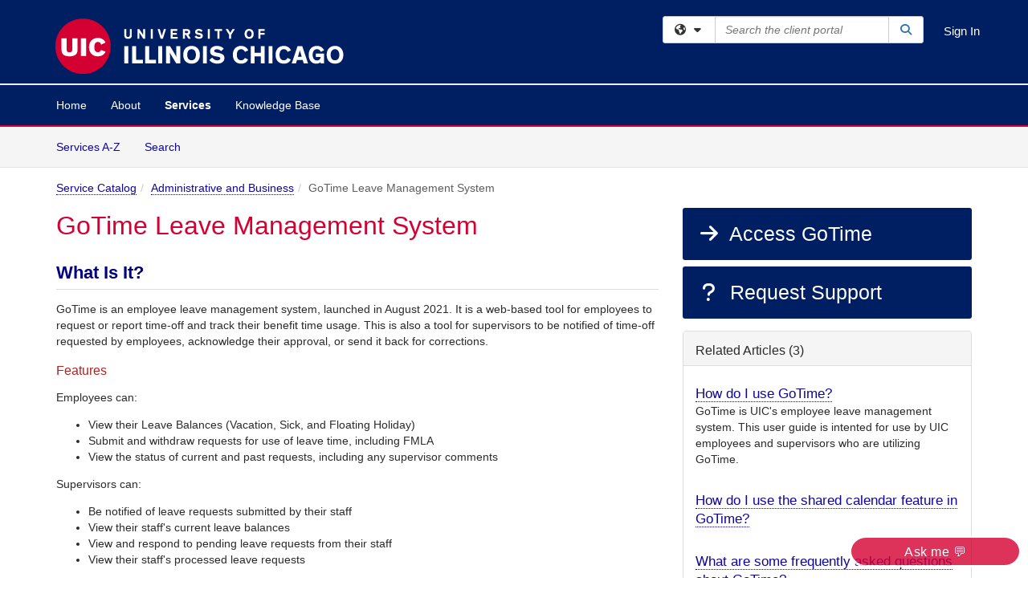

--- FILE ---
content_type: text/html; charset=utf-8
request_url: https://help.uillinois.edu/TDClient/37/uic/Requests/ServiceDet?ID=613
body_size: 25209
content:

<!DOCTYPE html>

<html lang="en" xmlns="http://www.w3.org/1999/xhtml">
<head><meta name="viewport" content="width=device-width, initial-scale=1.0" /><!-- Google Tag Manager -->
<script>(function(w,d,s,l,i){w[l]=w[l]||[];w[l].push({'gtm.start':
new Date().getTime(),event:'gtm.js'});var f=d.getElementsByTagName(s)[0],
j=d.createElement(s),dl=l!='dataLayer'?'&l='+l:'';j.async=true;j.src=
'https://www.googletagmanager.com/gtm.js?id='+i+dl;f.parentNode.insertBefore(j,f);
})(window,document,'script','dataLayer','GTM-WR9V5K73');</script>
<!-- End Google Tag Manager --><script>
  window.TdxGtmContext = {"User":{"Id":0,"UID":"00000000-0000-0000-0000-000000000000","UserName":"","FullName":"Public User","AlertEmail":"publicuser@noreply.com","Role":"Experience User","HasTDNext":false,"StandardApplicationNames":null,"TicketApplicationNames":[],"AssetApplicationNames":[],"ClientPortalApplicationNames":[],"Type":"Technician","Analytics":{"Title":null,"Organization":null}},"Partition":{"Id":56,"Name":"University of Illinois System Production"},"BillableEntity":{"Id":2,"Name":"University of Illinois System","SalesForceIdentifier":"0013600001H1DNdAAN","GWMIID":"053aa8ab-41bd-40c4-a273-d019c1feb8de"},"Environment":{"ShortName":"PRD"}};
</script><script src="/TDPortal/Content/Scripts/jquery/2.2.4/jquery.min.js?v=20251031000454"></script><script src="/TDPortal/Content/Scripts/jquery-migrate/1.4.1/jquery-migrate.min.js?v=20251031000454"></script><script src="/TDPortal/Content/Scripts/jquery-ui/1.13.2/jquery-ui-1.13.2.custom.timepicker.min.js?v=20251031001058"></script><link href="/TDPortal/Content/Styles/jquery-ui/1.13.2/jquery-ui.compiled.min.css?v=20251031001100" rel="stylesheet" type="text/css"   /><link href="/TDPortal/Content/bootstrap/3.4.1/dist/css/bootstrap.min.css?v=20251031000456" rel="stylesheet" type="text/css" id="lnkBootstrapCSS"  /><script src="/TDPortal/Content/bootstrap/3.4.1/dist/js/bootstrap.min.js?v=20251031000456"></script><link href="/TDPortal/Content/FontAwesome/css/fontawesome.min.css?v=20251031000442" rel="stylesheet" type="text/css" id="lnkFontAwesome"  /><link href="/TDPortal/Content/FontAwesome/css/solid.css?v=20251031000442" rel="stylesheet" type="text/css"   /><link href="/TDPortal/Content/FontAwesome/css/regular.css?v=20251031000442" rel="stylesheet" type="text/css"   /><link href="/TDPortal/Content/FontAwesome/css/brands.css?v=20251031000442" rel="stylesheet" type="text/css"   /><link href="/TDPortal/Content/FontAwesome/css/v4-shims.css?v=20251031000442" rel="stylesheet" type="text/css"   /><link href="/TDClient/Styles/bootstrap_custom.min.css?v=20251031001058" rel="stylesheet" type="text/css"   /><link href="/TDClient/Styles/TDStyles.min.css?v=20251031001100" rel="stylesheet" type="text/css"   /><link href="https://help.uillinois.edu/TDPortal/BE/Style/2/TDClient/37?v=20210124013324" rel="stylesheet" type="text/css" /><script src="/TDPortal/Content/Scripts/tdx/TDJSFramework.compiled.min.js?v=20251031001058"></script><script src="/TDPortal/Content/Scripts/tdx/modalFocusTrap.min.js?v=20251031001046"></script><script src="/TDPortal/Content/Scripts/underscore/1.12.1/underscore-min.js?v=20251031000454"></script>
<script src="/TDClient/Scripts/clientOS.min.js?v=20251031001048"></script>
<script src="/TDClient/Scripts/collapseMe.min.js?v=20251031001048"></script>
<script src="/TDClient/Scripts/tdsearchfilter.min.js?v=20251031001048"></script>
<script src="/TDClient/Scripts/SiteSearch.min.js?v=20251031001048"></script>
<script src="/TDPortal/Content/Scripts/tdx/elasticsearchAutocomplete/elasticsearchAutocomplete.min.js?v=20251031001056"></script>
<link id="ctl00_ctl00_lnkFavicon" rel="icon" href="https://help.uillinois.edu/TDPortal/BE/Icon/2/37?v=20210124013324" />

    
    <script async src="//www.googletagmanager.com/gtag/js?id=G-KNQK3PNM4H"></script>
    <script>

      $(function () {

        window.dataLayer = window.dataLayer || [];
        function gtag() { dataLayer.push(arguments); }
        gtag('js', new Date());
        // Be sure to set the proper cookie domain to the customer's full subdomain when sending the pageview hit.
        gtag('config', 'G-KNQK3PNM4H', { 'cookie_domain': 'help.uillinois.edu' });

        });

    </script>

  

  <script>

      $(function () {
        var masterUi = MasterUI({
          isPostback: false,
          baseUrl: '/TDClient/',
          isTdGoogleAnalyticsEnabled: true,
          isAuthenticated: false
          });

        $('#collapseMe').collapseMe({
          toggleVisibilitySelector: '.navbar-toggle'
        });

        TeamDynamix.addRequiredFieldHelp();
      });

      // The sub-nav menu uses padding-top to position itself below the header bar and main navigation sections. When the
      // window is resized, there is a chance that the content of these header or nav sections wraps, causing the height
      // to change, potentially covering the sub-nav menu, which is obviously a big usability problem. This function
      // listens for when the window size or orientation is changing (and also when the window first loads), and adjusts
      // the padding so that the sub-nav menu appears in the correct location.
      $(window).bind('load ready resize orientationchange', function () {
        var headerHeight = $('#divMstrHeader').height();
        $('#navShim').css({
          "padding-top": headerHeight
        });

        $('#content').css({
          "padding-top": headerHeight,
          "margin-top": headerHeight * -1
        });
      });
  </script>

  
  

  

  <script src="/TDPortal/Content/select2/v3/select2.min.js?v=20251031002834"></script><link href="/TDPortal/Content/select2/v3/select2.compiled.min.css?v=20251031002834" rel="stylesheet" type="text/css" id="lnkSelect2"  />
  <script src="/TDClient/Scripts/Share.min.js?v=20251031000434"></script>
<script src="/TDClient/Scripts/attachmentHandler.min.js?v=20251031001058"></script>


  <script>

    function ToggleFavorite() {
      __doPostBack('ctl00$ctl00$cpContent$cpContent$btnToggleFavorite', '');
    }

    function shareService() {
      if ($('#ctl00_ctl00_cpContent_cpContent_shareRecipients').val().trim() === "") {
        alert('You must first enter a valid email.');
        $('#btnShare').progressButton('reset');
      }
      else {
        __doPostBack('ctl00$ctl00$cpContent$cpContent$btnSendShare', '');
      }
    }

    function closeShareModal() {
      $('#divShareModal').modal('hide');
      $('#btnShare').progressButton('reset');
    }

    function showHideCommentInput(show) {
      var commentEditor = CKEDITOR.instances['ctl00_ctl00_cpContent_cpContent_txtComments_txtEditor_txtBody'];

      if (show) {
        $('#ctl00_ctl00_cpContent_cpContent_btnSaveComment').progressButton().progressButton('reset');
        $('#divComment').show();
        commentEditor.focus();
        $("#luFeedCommentNotification").select2("val", null, true);
        $('#btnComment').hide();
      } else {
        $('#divComment').hide();
        commentEditor.setData('');
        $("#luFeedCommentNotification").select2("val", null, true);
        $('#btnComment').show();
      }
    }

    $(function () {

      var attachmentHandler = new TeamDynamix.AttachmentHandler({
        containerSelector: '.js-service-attachments',
        resultLabelSelector: '#ctl00_ctl00_cpContent_cpContent_lblResults_lblResults-label',
        baseControllerUrl: '/TDClient/37/uic/Shared/Attachments',
        antiForgeryToken: '8ukzGFCK32drpxBOWLAuZlAhFvfOcJztYQBomKZ8hV5PJPj1yaaK1jPNZpHxyS0IX1FnGWpPer4TCqZvZyCWQV0ELLo1:8dgxfPuxoys_2mupWjSjuQK7h9lIqi5Icixla1S0wDfGkbuR0z7FvhRNSYrOeZYF6M4O8cXDVMMcIPk8jQaxSUSDsEU1',
        itemId: 613,
        componentId: 47,
        feedId: 'serviceFeed'
      });

      $('#btnShare').on('click', function () {
        shareService();
      });

      // Don't try and update the table styles if the user wanted to opt out.
      $('#ctl00_ctl00_cpContent_cpContent_divDescription table:not(.SkipTableFixup)').each(function (table) {
        var padding = $(this).attr('cellpadding');
        var spacing = $(this).attr('cellspacing');

        $(this).css("border-collapse", "separate");

        if (spacing) {
          $(this).css("border-spacing", spacing + "px");
        }

        $(this).find('td').each(function (cell) { $(this).css('padding', padding + 'px') });
      });

      

    });

    

  </script>



<meta property="og:title" content="GoTime Leave Management System" />
<meta property="og:type" content="article" />
<meta property="og:url" content="https://help.uillinois.edu/TDClient/37/uic/Requests/ServiceDet?ID=613" />
<meta property="og:image" content="https://help.uillinois.edu/TDPortal/BE/Logo/2/37" />
<meta property="og:description" content="GoTime is an employee leave management system utilized at UIC." />
  <meta property="og:site_name" content="University of Illinois System - Services" />
  <meta property="article:section" content="Administrative and Business" /><title>
	Service - GoTime Leave Management System
</title></head>
<body>
<!-- Google Tag Manager (noscript) -->
<noscript><iframe src="https://www.googletagmanager.com/ns.html?id=GTM-WR9V5K73"
height="0" width="0" style="display:none;visibility:hidden"></iframe></noscript>
<!-- End Google Tag Manager (noscript) -->
<form method="post" action="/TDClient/37/uic/Requests/ServiceDet?ID=613" onsubmit="javascript:return WebForm_OnSubmit();" id="aspnetForm">
<div class="aspNetHidden">
<input type="hidden" name="__EVENTTARGET" id="__EVENTTARGET" value="" />
<input type="hidden" name="__EVENTARGUMENT" id="__EVENTARGUMENT" value="" />
<input type="hidden" name="__VIEWSTATE" id="__VIEWSTATE" value="gGG4wd16MlohUL8vWqlYm1BvhyFxZy/WHBWT6wVinuuYQYNp1OO2EiVprkNllvQTOyX1/NfiiCLG0b2UFuDJkHUt8PmwyCoQnr+OeHfF/KSnlN7Lhjb9IumjGzRRzoDZF+02yX/[base64]/O6602ajnBeXCTouiUgSV1gkLvKCL7OZO3dtOTOnKHWUmNUnhguXFIXcSFQdWHB+Rwnp41nyRkmU1aJbzhduxxzvBwJBteyOOMFvla+/BV55lF2Ki+LGgNzJE6TTS+JzcU11thked8A99kdXgraQ3Mt7SbI/NpnO1FFLAm/8uNLNa57Ak/11PJBd1+1lk0eT3KPqj0SK1UOapsqmX1i3k6TpqkUiaU3D/Qqsc6YQwhXgkJSep3BAEcNBbtCcPkKA6XGw4U3oDXJvxzpfum3tuYiBbQ+W9wwucftniS1TUY8wNNo1VbwDAuR5fK2iEWD1iEqxM+/pw4RNgOMAQAX9V5i5NidU+zj5P/0K4SepR6Jctx0vUU2fqmWcG5ZIBqA1bzSaOMU4/qM5SZoS8Vb4VAQ6VhthgxZAMObKjFVBOpefY9WYOVTf2zf4+/IHrKh9DrGymFeUg/ZCowgSZL2ZMlt03+DCpZG9vgZKthoaVq2HjFT83h/zqQkZ7Fp3yaOS0PEpa7J741pJ3vlqqan6LlLic6jF/Ty5FwdqK+G9lQ0wBHdx2LIYwgfX2YkuSbbGfeLlTf/CQaEMyVfkh+hh6gKyuUR6iYs+/[base64]/lD54aD50S8fuBBy+EOumL3V83oW6CCXdFq80S1HMxXj6KfZN/CeXpHH8mRcqZXe5N3wA7NBnJRPfk2U4C3k38UzaF85ZBYHDSoYQa6/F+uuu0ebMZbdr0v6PMARZX4Lzk/+RDC7wd8Fu2Tnw3GqY+rGnXxkMGBGR9Un0KNbsx+/AdNdpy0uoVj5uFJmI7ukANSYkDyVW4P866DGYHXrxgPWBJ9HpxOZ0jR/b3m1OGJ1dc7/oNyUIVyakxk7UPMZDp8MdfoPV4/fQ513GyKKj3GPbBuGIyL5F5CFKCskExy6rBKzJrfCV7SYrJYsW0ctgHYYs9oT4YKeB/XR6OJx+FtvVQRmOPy7nKMVf5DnWqkhC9bM5TRV0JiTetyfI9H5j9pbay6pK2WuNUJoF3IKlJ8zfiGHhO/fF3e80ybhe+jK4ICCJ1IIYOx3OGM5ORZB0LZ55Erdas2xN/pz5ZlpVAbR+l1AIqIqhRmyWx/YCsouHucRSQLhNM3tNOY8eUwRSxLiyVrdBrD4OrGySTlNt7ufL6t6ip+noB1SWlc462ilxj/DlV+Pg6iIdOfglw/8khI5HpUDDkX0XKUGu5HSRTo2KqUDBwYBRsHB2ggI3iftkjXS7ruW7QLcxpFosAyuTi+tt0c/BNwuTz+Qzu+05WW/o7BWI07GbSWMCdG+fowlokkhUTpZl02Fyl/hztwNXDoqwkwn3O8hvx9UilGKGEyWxDv8+ZzHoMLEgy8EW4goWkzw5LEzeyC1vRwIAcKbS+yKyFCDCC3YkNUGJT6TFG0yok6/uJsWdOpbBV8FKponUYFSXZ1Kjica5CRFJd7EG+ET4ZJc8S9u/mHXxNL8O70Xr3pkCIdx9BepHmhCegWuJhLA5iY1d/XIWt8dEpqZ4OIFHlX/cCqBpv7mYZSP4hgCOIveja5zl8UACgfseDQJbS/EmRgTnA0dQF2H4lQoRuXLK1HC1DlS1LDPWuAC6yoK4ffqtspTyYSjxsY1IA9Zkid6/y57dJDxrabLM+4Rh9786ZmSH+oKRnWbejzVaLfKiNafq2/TUzXZeJ3oHek61cXeVcMaz7gYKj7Ki1p++FSjJI5WNM6uqlO4wmgmCSe+mtUbrIQbSSbQW7jnisNvXOIv3LSOxWa4Z/cMixbCOvOhYH9HYVNurlgTPZG1922qKuzqR3dF55K0Q3bRYoKRBcJAk6cUPQCAhVUdLd1DCmc/TAj7qQNWa0wlTX0jY6+JBQTsQiOaiBqnUy7185cCNHnjjXvxbqTftaP9GgGJR+gsM3izK08JtFN3RRFXHe7U5WiHv+HNi1QBbsZc+0TFkRDernb/14b1+eRxE5tEV/PCIgs823yVV5Og6YPpYNfeh1XeYHFepSMGRkr695nV0k7kbSeFv3IaKLNuSj8mKunxvCGyb7APBZ0LOuItSTBzNFZsr+MHTg7OLYO6KX8euqpS2CDwOEbnTad40Au8uEfgeBfDX9ttYvtqbh31U5mF9Fp/MJywR1n9EYUBr6vGcod1FGGG51THyU50AHThseDx35d1TjnD8lVaCkQ/4/jWxUVY2N7ItaBvxWJQIXXRUn7T5FkV3CXqw9lMQMCQQPj7kp5L3/eqxoboWvMfb8mcbbS0Kd8suLH14KNB5b+ltdk0dvmRevH3Y0B6Kmd84tUTsy30HElI+ubGvnTGrosMJk1xfCMyukIp3jeW7Mk9ypOipy2Y4pfuvHRla5J4RqzmziYQo20TIsaxefLw7NMmYAKhk8AeLQLZxjKyV9FTkT/P4j6dKDRgSCX/GTmSgOxEV3CTRNVohtNY60m7X5fPVL8UGHBuIDoQVVfvWSkGjQ33WYnm8Nk72ddXbxDExJUPNUgPpgJC8hm1GjdG1b2zXEmAl39lr7ODy/6OJ4RckLsDNyKTe1PclsONVYn+V3B2MlZfej6SP8lnjYCZ/YdwgligtP/UHT8JrVLXmS+JQTpAOGTzL8B8niRroPUP38bpL/v+x/oLs1DiW/GdvIniXchE9K7n9QNUAFiMoGlxZCFQqMszCd6nHiRWgIj0gL7GGlo6RM9thCJEl36H9xBISPoAH9LXrIBrBQ+jjLHOaMkXVduxWyC9Pp6kxXptWXzrJ21XYdn8pf97ULsoPGe8OZu2t2/DvjBsgZnq1Fn8wuy3R9d5rScoooys/oRNFEl8RYcLlCEs2KHG5rY4dcMm+GNBUlWgn+XySTou+1mTHWRAjcmTkrzsXPinHhRW/N9vPLW8MCfEbP5uyQ7p8Y4379FgNUfkZsPX6oLtJxYrytwsiF6eU44PWQ2GDrGmFxfeM2hMVyxhWLWTF/gnIeq42gnpVJ9izOSZh08iOQyyTJhiStBoEixSpnlZmbJ0k8C8l+OpUypX0HFTVJhqukAYatRK/ou/[base64]/p+vTIGwBP60VG2UY/2F3l3uKl99T58vY5A8bVdcOhSkmU62Z63Pmgc5XwJ8+R2RlUDxIltGTde0nC3oj7voNeVlGcVx7sMaV66ma+nsRfxXXp/fyC0w2uC7DmSHDMmnvvOZYvoHFWo2YG0PSthRLHYJvgIFq44D7/g7fA2SVUcE8hMEAbZFVYcpLeHoBd2w3Td28TROst0RjbpvUjl/3mHhD4JNhZHjqqzExVac7wDTlWRy2L18gEHKQ+D8fZAZU4G/W6eX45/7PmuzT/CTcGeORi32S3z+4HU5NTuJkiWZxkX3g1OJMX4yEPclgr0U/JO9VtPTKX2g5GrJLepo7jbsmUasVmKBZ3zTyJCV0CQxBkxl0Xk8mxwu0TKgfU5mW8XBWJc9fuu3b1KlupvCIh/AkLozYf3B8S8DUHbTMb1CjH9OF8kRZp8iN+ljdLCvYTQVwgcz571KxGKwtzn1ZvSL86cC51VrN+mM9pUL9DOKiLV3VQLQacrEhOF/Jlo8pwkwe8Ivak5aPc0lLS2W/eROYQM8wW5y4B88J16HQrlmOrXly6cXkobIthgltKLeTez1Kr421FbulUX7iZPXbagRwVrtuDtXrNFsyR2Kh7mYSxtNK2HZDWwVvOwyczBmIJCCdBKPcSPTO0sO8XXA50JVAjImq7bNe+9t7nYZ1cSuAcNkSjdZCwG78FixNeisCultUSbR4ZpF71pSS+k0z6/vW7ZHInrFbJ9peS2iZpSeY3KDWtiwg2+F2OI3cU6nw2Z9smtmqn2o88oyxRc/ipKPvP/DUxIEo3inRd/U7ACLtHq0hgmQBsIbI/sTpI6h41DftaGMQHOoVpzHFXp2a9ZlQq7qS9m5zvBC2CplgYQoaRCHkdKP48jsaeV1S/hJ7yImXg3fqVLF6ivS3BOfxjx8XRZzhvC0CAVWh/9OaqV3l+Nj0Swlqn5AdX+z/ESs30HJ0efqTEK4CX55vxi6TE6cA1js9xoUlHd6RerRxddPEWbQbkPY/PiON/3+nEC7hVehcBAaQBAJFMSkVnt5NAEQ65GizQooo+YTuJ3qVorHjFJM7/k06aHR08K0DCvmMKEczRe+yNEcwkijuCru1XnnvBMpTZkRDte6dwgLsJby1Jj0a6zLPV/5QVViQdSuTtzAbavqDhBCs7ZvQW3hfvloOt0rrm9RPwPuBZZBj4xlE5d2WSdgq1ilu0vY3QWynr5DcvERHQAsgFrG8OVHaxu2ypxEcg4iQPBhskKireSOyz/AVidEMZVhjdYL5dTBnIc0njzNQZ6/VFVHFWEKAVotI9Yc+ipsTGu4Js7GV02QXNaWjBhikNdSROTqSuiR6sV0q8SikMcbL6wahqK6TMOeN1LpRBgolRL4jubDCfpo1IttOl9n3YEVn/O3RJutNUYcSdUFzQYYJF/khyMXHCspLdVPq1SjRSCGZoAGokPwFKxcba+kHhFUIHcGP/9lWE9ru2jFv3qGmDG+4M4ANz5UzZQhZlONRPRYC32bWddMgfvZJRT82vMt61xhCeCMGCjhDBME0f9mND/2nnqdZrKqqJKy7yKTh10PkcPTgHkS1KvcP2xsElx5fiLCRIlUk02aIT21mss3WcyyZ/hi0KoobdqrcNpOFCaXbebIgCXPQq7P5TKizivKIgaH2rXXkRa8FmcA9IpkyU7ms/[base64]/I5fSX0B5WeJTRvM9kWSJNNQM5XbyBtwCE11+pcp6rtAEnwGWHDbkqnjoDoRIxihDF0g6hqF8rwKVkHd9HNQN2C+nK+tjPt0Ue2AH6eHoZ30iLUhetawoe3gZ4jE+Be9/naXhV1Mjt/[base64]/D/Ypr7A1zujiEvNak5A3yYSJSeflGJUcWczwvNMrugNCoRy7+9cZUaFBcqmuifZfIgpwFfDulb58crfTsCucb79/F7mwEVMnjq6lITeHiHyOG7CEJt+md73f6MmgVJVH1A/bdc8E174kwVffLFgfm/JGFL+D+uVBc0QH8nIR9fKRhW0CBnAvgX518W9ktkE+qs8VYY+tPVJORbL7LYTom0Hc0hWdZrh1eMgT0p6DPTN69t84lLKOSiNcz0Hx6rs/SsZdoQqlVOvgOI+4ixq8/91d5bLzARKxGVL4iO3C+s4KK2Un2IUsr0xrzn7klND2wtnot4w1S7kxwUPDtGblTVtf0b0NOtU/ADUR2YV5/Smpik6JxLuG4Co2uGLOVWJfdXCdqvI1WkEHu4JuXJ5Cd6usfEC6n0zR2GYY9sxfLvJ+Zy2xf2HMIwgCaPYxkJN4a07B3bxDW+eqtubA1zfmU44b/VKt5KZBnvvFLoC/earOm84ywUNtri9qwyt78oTd7uhkTAsam7a8Sn67WfXDBeeDMK4+0R9ijI2r+KNicXfoQSEluKJAwWCRf0vxoDeudhanEcRZAy8tBWNiQ0N4KtcYaiG3+XVz5j6fRftaGeqrOYaDCvGdGONCEJrIRsEVF1wFBtpsW84U57VM2LfgH5Z4M/6MpocFCfI/+VoQYflEKB1/OQZdCAyN3RL6/Jmbnb3Z3hifeJT1gmPjcz1fkxr9tEiE1WtsPQ57YylkUqmo/aoHYIK80obNQPgQ70Gr/[base64]/wXTJiqJdku7bheY70DIOLjvo76rgX/KCp8EJl5zWUoef/fn7QfA0fvUqZawhU9ErhzMRG9Z8PNxlyTZIlVQNFup7L4zOn4MxQRlPROKvyWm78Dkx7BuoqVan/TujWneDDEX5+b/UBIf3fy7UKlVw3LlV/ltybgwThJz2Omn8Od9EFBfmCwG0g2cpQg7sRVD3eIOYBArVAcqy4TTT3W6wVbd4av54HkNjp2VsPPuKvFCpCM2atNDP4JGuT7ru407g583FMJ9TPlG+3uw/R/mG5I6uZ0s8QWlYdYyoGldYeF6VipQw7yZ7+LFMq133P/bswp89orW74W6J0B+72Ow/fpIwfy3+/t5pl6PMw31NGpQZ2c9Z6R3r2e8G985XhbKmHLOigAFTjPiyJwRCFhaoucqd8ruBZvuvRroKjaasIGCkxoliSuj1KV0M/eENbv4DJJoCqoffQ+JqrJCTnrNvjy+EJdVf7ZyX2BXxcOTF3W8g38Bk7yjLlzaegKExcW1GRHGYCXK8JxcYAoITKHCxIhp1H7uSXpxK4YcOR3Y8Wk7xUWI/SszbwBiX2zp2C5Dyu2bgmSMPlU/SIotV9UoMd/WZtxygNQQD8pUuQrlll/jRBjnc64MPfLo7Q3AyIbIeSZt5oKueXnKFGdC6eLN1X441ZnZ4pK2eG7Vtl7sS+IeXGEnOpD5nJU7OECMXMNBw1Qczsl8Mt6YglPk3HbpIhyb8o2eRQFJm8KKNSFKvtMQGxaJxt8P1hHP0G/E+/P/BHtdO4Vq6ns8BRINPF6Ux10GIL1KioBaufNiBbgdqgXxW3BkOoWqv/qCTDi3eCwUX1tdOlPwWkoBODUl21VSwTWyCKZ0M2BLSRenpULweLlkSAqW4yw1VfD4VnZ/s8s4uv+yEfXqYgxrx5x8LvSHS0wVV8Dgm5Di8pRg1LKqx8/iMOFgcgJd9vs93nbfuV+FvFYIaT4lS7Fzt7iE97/ZyyATmAgbGOLI2WYxQc5rWenBB6TpmkQDoi0aWKM/6gau76PsNjaAX5UJNKqtHA==" />
</div>

<script type="text/javascript">
//<![CDATA[
var theForm = document.forms['aspnetForm'];
if (!theForm) {
    theForm = document.aspnetForm;
}
function __doPostBack(eventTarget, eventArgument) {
    if (!theForm.onsubmit || (theForm.onsubmit() != false)) {
        theForm.__EVENTTARGET.value = eventTarget;
        theForm.__EVENTARGUMENT.value = eventArgument;
        theForm.submit();
    }
}
//]]>
</script>


<script src="/TDClient/WebResource.axd?d=pynGkmcFUV13He1Qd6_TZMSMQxVWLi4fik2rw1_u_hZsCNzwv5c621ov6_ZX_wzTt5vh-g2&amp;t=638901392248157332" type="text/javascript"></script>


<script src="/TDClient/ScriptResource.axd?d=nv7asgRUU0tRmHNR2D6t1NXOAgTb3J37FC1L2PfbYYFmSPm-ANa7n6FP0x7BAsbHeL4jfY3ptd1q7zKKVI7DbuXZcwEoKOwj9WxCI1VrQlbWE1Trg1t1GmJDN43kQMJsB7X8tw2&amp;t=ffffffff93d1c106" type="text/javascript"></script>
<script src="/TDClient/ScriptResource.axd?d=NJmAwtEo3Ipnlaxl6CMhvmVxW3-Ljsg_2Hna32smxrg-6ogyYAN3UTPsJQ8m1uwzn_kuf2Wpne6NSFmYui3h0wCQhJN3ZUiLTNkvhiIgZpq74-lKmofUPQGJ8own8RI2_mwAcmvlSj2WBnqwm5Wj4cyNvv81&amp;t=5c0e0825" type="text/javascript"></script>
<script src="/TDClient/ScriptResource.axd?d=dwY9oWetJoJoVpgL6Zq8OLdGoo5BVWQ_Eo60QZTEhEcHeiVfwgY9tLCgzdZ5TRwvrwYEnOvujbNccOVLUfWtUg4HivSIsewg6JABxkBGEqVVV64eiRyCAsPDqh6tUioISUQKB74sWMO4Er2mHrWEIWs_sBM1&amp;t=5c0e0825" type="text/javascript"></script>
<script src="/TDClient/WebResource.axd?d=xtfVMqdF1exC2MBVkOJwMveStDR5kg3dbZWgIXMXZmB1xXom6CcIrWFgHa7jsp4qJuFW2L5XShudyzlBsIO3JhCfiU5HmL2BDz__mCv9dznmBlEMS7LvcYg6wTdPTrAXIXI2CvtjwlnpZd-j4Zpsx2wG_uA1&amp;t=638974521360000000" type="text/javascript"></script>
<script src="/TDClient/WebResource.axd?d=sp7vCoAo-SSYfpsQ1sYBBeEDnwCGxDYEwZCM0ler88yoVZIPDXMk1C3XF2L2L0xrbB8Rvhli51TswRlmPIOCZgaY58lKhPr-Pv1jTFJ1oUAu7x6RDtNFZUxbtxs3KYQGLK6FpPD5bKuB0e0NmS9HkAqRVks1&amp;t=638974521360000000" type="text/javascript"></script>
<script src="/TDClient/WebResource.axd?d=icMURy63hv40LPPfq4rTvmm-RfB_YkC6rEEF_2QOO68q3TseXYNBetRKKgBXJ8mn2e8UIgCPiV23HaQUZbjySMHqSgmYZgLcYltBqwD2_EK8aQ08zBuqc3ZBVZITQrbtn6w46dRxFLibMIQg0Aho73rn8Rpxrzg5YMG_JR0UOrUR0wlZ0&amp;t=638974521360000000" type="text/javascript"></script>
<script src="/TDClient/WebResource.axd?d=1HpFfNpwNihNfEP1lyJHvdPVqbv8KRoFH4-_ZORUgPOP-bqmmtIJRvFQc7828Vf59O_-fdBXcnwdv-hYp5RptPuHmMR0kGQM0_3rS4Z7sKfC7jy9Cc_8fyfcUWa8psszacEQlAXHPXmNwyRymbGSywEmhrE1&amp;t=638974521360000000" type="text/javascript"></script>
<script type="text/javascript">
//<![CDATA[
function WebForm_OnSubmit() {
CKEditor_TextBoxEncode('ctl00_ctl00_cpContent_cpContent_shareBody_txtBody', 0); if (typeof(ValidatorOnSubmit) == "function" && ValidatorOnSubmit() == false) return false;
return true;
}
//]]>
</script>

<div class="aspNetHidden">

	<input type="hidden" name="__VIEWSTATEGENERATOR" id="__VIEWSTATEGENERATOR" value="E24F3D79" />
	<input type="hidden" name="__EVENTVALIDATION" id="__EVENTVALIDATION" value="8AknhrGEY5ErM1DilFAmuTBgHWHU8k/jBFYq6a2XtQqQ9bnw/b9Z+WOBuvkAwehQez6mks1HZPMEeJWksuzFxxIYffoQlc4sUe53BHBQ6KtGv2UrenB47y17yLnQICf13obWTWYWVY5eBK6qx3aclIBJg7RZ8JjARWorfP4G86LQxdUwrPxy4oWlZft2M8ue5ldIlImGVBlUj99vUeX2j+5MLcw=" />
</div>
<script type="text/javascript">
//<![CDATA[
Sys.WebForms.PageRequestManager._initialize('ctl00$ctl00$smMain', 'aspnetForm', ['tctl00$ctl00$cpContent$cpContent$UpdatePanel2','','tctl00$ctl00$cpContent$cpContent$UpdatePanel1','','tctl00$ctl00$cpContent$cpContent$upShare','','tctl00$ctl00$cpContent$cpContent$lblResults$ctl00',''], ['ctl00$ctl00$cpContent$cpContent$btnToggleFavorite','','ctl00$ctl00$cpContent$cpContent$btnSendShare',''], [], 90, 'ctl00$ctl00');
//]]>
</script>

<div id="ctl00_ctl00_upMain" style="display:none;">
	
    <div id="ctl00_ctl00_pbMain" class="progress-box-container"><div class="progress-box-body"><div class="well shadow"><h2 class="h4 gutter-top-none">Updating...</h2><div class="progress" style="margin-bottom: 0;"><div class="progress-bar progress-bar-striped active" role="progressbar" aria-valuemin="0" aria-valuemax="100" style="width: 100%"></div></div></div></div></div>
  
</div>



  <header role="banner">

  <div id="divMstrHeader" class="master-header NoPrint" style="background-color: #fff;">

  
  

  <div class="logo-header-full hidden-xs">

    
    <div class="pull-left">
      <a href="#mainContent" class="sr-only sr-only-focusable">Skip to main content</a>
    </div>


    <div id="ctl00_ctl00_divPageHeader" class="container logo-header clearfix" style="padding: 5px;">

      <div id="divLogo" class="pull-left logo-container">

        <a href="https://www.uic.edu/"
           target="_blank">
          <img src="/TDPortal/BE/Logo/2/37" alt="University of Illinois System Home Page" class="js-logo img-responsive" />
          <span class="sr-only">(opens in a new tab)</span>
        </a>

      </div>

      <div class="master-header-right pull-right padding-top padding-bottom">

        

          <div class="pull-left topLevelSearch input-group">
            <div id="SiteSearch-99485591fea543fdba7bc90f94c1e578" class="gutter-bottom input-group site-search" style="max-width: 400px;">
  <div id="SiteSearch-dropdown-99485591fea543fdba7bc90f94c1e578" class="input-group-btn">
    <button type="button" id="SiteSearch-filter-99485591fea543fdba7bc90f94c1e578" class="btn btn-default dropdown-toggle" data-toggle="dropdown"
            aria-haspopup="true" aria-expanded="false" title="Filter your search by category" data-component="all">
      <span class="fa-solid fa-solid fa-earth-americas"></span><span class="fa-solid fa-fw fa-nopad fa-caret-down" aria-hidden="true"></span>
      <span class="sr-only">
        Filter your search by category. Current category:
        <span class="js-current-component">All</span>
      </span>
    </button>
    <ul tabindex="-1" aria-label="Filter your search by category" role="menu" class="dropdown-menu" >
      <li>
        <a role="menuitem" href="javascript:void(0);" data-component-text="All" data-component="all" data-component-icon="fa-solid fa-earth-americas" title="Search all areas">
          <span class="fa-solid fa-fw fa-nopad fa-earth-americas" aria-hidden="true"></span>
          All
        </a>
      </li>

      <li aria-hidden="true" class="divider"></li>

        <li role="presentation">
          <a role="menuitem" href="javascript:void(0);" data-component-text="Knowledge Base" data-component="kb" data-component-icon="fa-lightbulb" title="Search Knowledge Base">
            <span class="fa-regular fa-fw fa-nopad fa-lightbulb" aria-hidden="true"></span>
            Knowledge Base
          </a>
        </li>

        <li role="presentation">
          <a role="menuitem" href="javascript:void(0);" data-component-text="Service Catalog" data-component="sc" data-component-icon="fa-compass" title="Search Service Catalog">
            <span class="fa-solid fa-fw fa-nopad fa-compass" aria-hidden="true"></span>
            Service Catalog
          </a>
        </li>

    </ul>
  </div>

  <label class="sr-only" for="SiteSearch-text-99485591fea543fdba7bc90f94c1e578">Search the client portal</label>

  <input id="SiteSearch-text-99485591fea543fdba7bc90f94c1e578" type="text" class="form-control" autocomplete="off" placeholder="Search the client portal" title="To search for items with a specific tag, enter the # symbol followed by the name of the tag.
To search for items using exact match, place double quotes around your text." />

  <span class="input-group-btn">
    <button id="SiteSearch-button-99485591fea543fdba7bc90f94c1e578" class="btn btn-default" type="button" title="Search">
      <span class="fa-solid fa-fw fa-nopad fa-search blue" aria-hidden="true"></span>
      <span class="sr-only">Search</span>
    </button>
  </span>
</div>

<script>
  $(function() {
    var siteSearch = new TeamDynamix.SiteSearch({
      searchUrl: "/TDClient/37/uic/Shared/Search",
      autocompleteSearchUrl: '/TDClient/37/uic/Shared/AutocompleteSearch',
      autocompleteResultsPosition: 'fixed',
      autocompleteResultsZIndex: 1000,
      searchTextBoxSelector: '#SiteSearch-text-99485591fea543fdba7bc90f94c1e578',
      searchComponentFilterButtonSelector: '#SiteSearch-filter-99485591fea543fdba7bc90f94c1e578',
      searchButtonSelector: '#SiteSearch-button-99485591fea543fdba7bc90f94c1e578',
      searchFilterDropdownSelector: '#SiteSearch-dropdown-99485591fea543fdba7bc90f94c1e578',
      showKnowledgeBaseOption: true,
      showServicesOption: true,
      showForumsOption: false,
      autoFocusSearch: false
    });
  });
</script>
          </div>

        
          <div title="Sign In" class="pull-right gutter-top-sm">
            <a href="/TDClient/37/uic/Login.aspx?ReturnUrl=%2fTDClient%2f37%2fuic%2fRequests%2fServiceDet%3fID%3d613">
              Sign In
            </a>
          </div>
        
      </div>

    </div>

  </div>

  <nav id="ctl00_ctl00_mainNav" class="navbar navbar-default themed tdbar" aria-label="Primary">
    <div id="navContainer" class="container">

      <div class="navbar-header">
        <button type="button" class="pull-left navbar-toggle collapsed themed tdbar-button-anchored tdbar-toggle gutter-left" data-toggle="collapse" data-target=".navbar-collapse">
          <span class="tdbar-button-anchored icon-bar"></span>
          <span class="tdbar-button-anchored icon-bar"></span>
          <span class="tdbar-button-anchored icon-bar"></span>
          <span class="sr-only">Show Applications Menu</span>
        </button>
        <a class="navbar-brand hidden-sm hidden-md hidden-lg themed tdbar-button-anchored truncate-be" href="#">

          UIC Help Center
        </a>
      </div>

      <div id="td-navbar-collapse" class="collapse navbar-collapse">

        <ul class="nav navbar-nav nav-collapsing" id="collapseMe">

          
            <li class="themed tdbar-button-anchored hidden-sm hidden-md hidden-lg">
              <a href="/TDClient/37/uic/Login.aspx?ReturnUrl=%2fTDClient%2f37%2fuic%2fRequests%2fServiceDet%3fID%3d613">Sign In</a>
            </li>
          
            <li id="divSearch" class="themed tdbar-button-anchored hidden-sm hidden-md hidden-lg">
              <a href="/TDClient/37/uic/Shared/Search" title="search">Search</a>
            </li>
          
              <li id="divDesktop3ea09664-ac75-4b79-9e85-2b480ba0a2da" class="themed tdbar-button-anchored">
                <a href="/TDClient/37/uic/Home/">Home</a>
              </li>
            
              <li id="divDesktop243e0e53-c185-4800-bc65-2e823174d02b" class="themed tdbar-button-anchored">
                <a href="/TDClient/37/uic/Home/?ID=243e0e53-c185-4800-bc65-2e823174d02b">About</a>
              </li>
            

          
            <li id="divTDRequests" class="themed tdbar-button-anchored sr-focusable">
              <a href="/TDClient/37/uic/Requests/ServiceCatalog">Services</a>
            </li>
          
            <li id="divTDKnowledgeBase" class="themed tdbar-button-anchored sr-focusable">
              <a href="/TDClient/37/uic/KB/">Knowledge Base</a>
            </li>
          

          <li class="themed tdbar-button-anchored hidden-xs more-items-button" id="moreMenu">
            <a data-toggle="dropdown" title="More Applications" href="javascript:;">
              <span class="sr-only">More Applications</span>
              <span class="fa-solid fa-ellipsis-h" aria-hidden="true"></span>
            </a>
            <ul class="dropdown-menu dropdown-menu-right themed tdbar" id="collapsed"></ul>
          </li>

        </ul>
      </div>

    </div>

  </nav>

  </div>

  </header>



<div id="navShim" class="hidden-xs hidden-sm"></div>
<main role="main">
  <div id="content">
    <div id="mainContent" tabindex="-1"></div>
    

  
    <nav id="divTabHeader" class="tdbar-sub NoPrint hidden-xs navbar-subnav" aria-label="Services">
      <a href="#servicesContent" class="sr-only sr-only-focusable">Skip to Services content</a>
      <div class="container clearfix">
        <ul class="nav navbar-nav js-submenu" id="servicesSubMenu" style="margin-left: -15px;">

          
          <li>
            <a href="/TDClient/37/uic/Services/ServicesAtoZ">Services A-Z</a>
          </li>
          
          <li>
            <a href="/TDClient/37/uic/Requests/ServiceCatalogSearch">Search <span class="sr-only">Services</span></a>
          </li>

        </ul>
      </div>
    </nav>

  

  <div class="container gutter-top">
    <div id="servicesContent" tabindex="-1" style="outline:none;">
      

<span id="ctl00_ctl00_cpContent_cpContent_lblResults_ctl00" aria-live="polite" aria-atomic="true"><span id="ctl00_ctl00_cpContent_cpContent_lblResults_lblResults-label" class="red tdx-error-text"></span></span>
<a id="ctl00_ctl00_cpContent_cpContent_btnSendShare" tabindex="-1" class="hidden" aria-hidden="true" href="javascript:WebForm_DoPostBackWithOptions(new WebForm_PostBackOptions(&quot;ctl00$ctl00$cpContent$cpContent$btnSendShare&quot;, &quot;&quot;, true, &quot;&quot;, &quot;&quot;, false, true))">Blank</a>

<nav aria-label="Breadcrumb">
  <ol class="breadcrumb">
    <li><a href="ServiceCatalog">Service Catalog</a></li><li class="active"><a href="ServiceCatalog?CategoryID=185">Administrative and Business</a></li><li class="active">GoTime Leave Management System</li>
  </ol>
</nav>



<div class="row gutter-top">

<div id="divMainContent" class="col-md-8">

  <h1 class="wrap-text">
    GoTime Leave Management System
  </h1>

  

  

  

  <div id="ctl00_ctl00_cpContent_cpContent_divDescription" class="gutter-top ckeShim"><h2><span style="font-size: 18px"><span style="color: #000080"><strong><big>What Is It?</big></strong></span></span></h2>

<p>GoTime is an employee leave management system, launched in August 2021. It is a web-based tool for employees to request or report time-off and track their benefit time usage. This is also a tool for supervisors to be notified of time-off requested by employees, acknowledge their approval, or send it back for corrections.</p>

<h3><span style="color: #B22222"><span style="font-size: 16px">Features</span></span></h3>

<p>Employees can:</p>

<ul>
	<li>View their Leave Balances (Vacation, Sick, and Floating Holiday)</li>
	<li>Submit and withdraw requests for use of leave time, including FMLA</li>
	<li>View the status of current and past requests, including any supervisor comments</li>
</ul>

<p>Supervisors can:</p>

<ul>
	<li>Be notified of leave requests submitted by their staff</li>
	<li>View their staff's current leave balances</li>
	<li>View and respond to pending leave requests from their staff</li>
	<li>View their staff's processed leave requests</li>
</ul>

<h3><span style="color: #B22222"><span style="font-size: 16px">Requirements</span></span></h3>

<p>To utilize this service, you must be a UIC employee in a unit that has enrolled in the GoTime system. Units may contact UIC HR to enroll following the instructions below.</p>

<h2><span style="font-size: 18px"><span style="color: #000080"><strong><big>Who Is Eligible To Use It?</big></strong></span></span></h2>

<p>All UIC colleges/departments who wish to use this system for their employees can be added this system. Please reach out to your college/department HR Administrator. If you are an HR Administrator and would like more information please reach out to UIC Human Resources at <a href="mailto:uichrhelpdesk@uillinois.edu">uichrhelpdesk@uillinois.edu</a> or (312) 413-4848.</p>

<h2><span style="font-size: 18px"><span style="color: #000080"><strong><big>Where Can I Get It?</big></strong></span></span></h2>

<p>Select the <strong>Access GoTime</strong> button on this page.</p>

<h2><span style="font-size: 18px"><span style="color: #000080"><strong><big>How Do I Use It?</big></strong></span></span></h2>

<p>Review the <a href="https://help.uillinois.edu/TDClient/37/uic/KB/ArticleDet?ID=2262" target="_blank">How do I use GoTime?</a> help article for more information.</p>

<h2><span style="font-size: 18px"><span style="color: #000080"><strong><big>How Much Does It Cost?</big></strong></span></span></h2>

<p>This service is funded by the university; there are no direct costs to clients.</p>

<h2><span style="font-size: 18px"><span style="color: #000080"><strong><big>How Can I Get Support?</big></strong></span></span></h2>

<p>If you have questions about your leave balances, please contact your unit's HR representative. If you are experiencing a problem&nbsp;with this service, or just have a question about technical functionality, please select the <strong>Request Support</strong> button on this page.</p>

<h3><span style="color: #B22222"><span style="font-size: 16px">Service Levels</span></span></h3>

<div class="table-responsive">
<table border="1" cellpadding="3" cellspacing="1" class="table table-striped table-bordered" height="325" style="width: 100%" width="1073">
	<tbody>
		<tr>
			<th scope="row" style="vertical-align: middle; width: 30%">Service Request Fulfillment Time</th>
			<td style="vertical-align: middle">Varies based on type of request</td>
		</tr>
		<tr>
			<th scope="row" style="vertical-align: middle; width: 30%">Incident Resolution Time</th>
			<td style="vertical-align: middle">Within 2 business days</td>
		</tr>
		<tr>
			<th scope="row" style="vertical-align: middle; width: 30%">Service Availability</th>
			<td style="vertical-align: middle">24/7</td>
		</tr>
		<tr>
			<th scope="row" style="vertical-align: middle; width: 30%">Maintenance Window(s)</th>
			<td style="vertical-align: middle">In Development</td>
		</tr>
		<tr>
			<th scope="row" style="vertical-align: middle; width: 30%">Service Notification Channel(s)</th>
			<td style="vertical-align: middle">In Development</td>
		</tr>
	</tbody>
</table>
</div></div>

  

  &nbsp;

</div>

<div id="divSidebar" class="col-md-4">

  
  
      <span>
        <a class="DetailAction " href="https://gotime.uic.edu" target="_blank">  <span class="fa-solid fa-fw" aria-hidden="true"></span>
Access GoTime</a>
      </span>
    
      <span>
        <a class="DetailAction " href="TicketRequests/NewForm?ID=fKLFxzKjW0Y_&amp;RequestorType=ServiceOffering">  <span class="fa-solid fa-fw" aria-hidden="true">?</span>
Request Support</a>
      </span>
    

  <a id="ctl00_ctl00_cpContent_cpContent_btnToggleFavorite" tabindex="-1" class="hidden" aria-hidden="true" href="javascript:WebForm_DoPostBackWithOptions(new WebForm_PostBackOptions(&quot;ctl00$ctl00$cpContent$cpContent$btnToggleFavorite&quot;, &quot;&quot;, true, &quot;&quot;, &quot;&quot;, false, true))">Blank</a>

  <div id="ctl00_ctl00_cpContent_cpContent_divKB" class="panel panel-default gutter-top">

    <div class="panel-heading">
      <h2 class="h3 panel-title">Related Articles (3)</h2>
    </div>

    <div class="panel-body">
      
          <div id="ctl00_ctl00_cpContent_cpContent_rptArticles_ctl00_ctlArticle_divContainer" class="gutter-top-sm gutter-bottom-lg">
  <div class="clearfix">
    <div class="pull-left font-md">
      <a target="_blank" href="https://help.uillinois.edu/TDClient/37/uic/KB/ArticleDet?ID=2262">How do I use GoTime?</a>
    </div>
  </div>
  <div id="ctl00_ctl00_cpContent_cpContent_rptArticles_ctl00_ctlArticle_divSummary">
    GoTime is UIC&#39;s employee leave management system. This user guide is intented for use by UIC employees and supervisors who are utilizing GoTime.
  </div>
  
</div>
        
          <div id="ctl00_ctl00_cpContent_cpContent_rptArticles_ctl01_ctlArticle_divContainer" class="gutter-top-sm gutter-bottom-lg">
  <div class="clearfix">
    <div class="pull-left font-md">
      <a target="_blank" href="https://help.uillinois.edu/TDClient/37/uic/KB/ArticleDet?ID=2660">How do I use the shared calendar feature in GoTime?</a>
    </div>
  </div>
  
  
</div>
        
          <div id="ctl00_ctl00_cpContent_cpContent_rptArticles_ctl02_ctlArticle_divContainer" class="gutter-top-sm gutter-bottom-lg">
  <div class="clearfix">
    <div class="pull-left font-md">
      <a target="_blank" href="https://help.uillinois.edu/TDClient/37/uic/KB/ArticleDet?ID=2302">What are some frequently asked questions about GoTime?</a>
    </div>
  </div>
  <div id="ctl00_ctl00_cpContent_cpContent_rptArticles_ctl02_ctlArticle_divSummary">
    Frequently asked questions about GoTime
  </div>
  
</div>
        
    </div>

  </div>

  <div id="ctl00_ctl00_cpContent_cpContent_divServiceOfferings" class="panel panel-default gutter-top">

    <div class="panel-heading">
      <h2 class="h3 panel-title">Service Offerings (2)</h2>
    </div>

    <div id="ctl00_ctl00_cpContent_cpContent_UpdatePanel1" aria-live="polite" aria-atomic="true">
	

        <div class="panel-body">
          
              <div class="gutter-bottom">
                <strong>
                  <a href="/TDClient/37/uic/Requests/ServiceOfferingDet?ID=2">GoTime Access</a>
                </strong>
                <div class="gray">GoTime is an employee leave management system for UIC staff.</div>
              </div>
            
              <div class="gutter-bottom">
                <strong>
                  <a href="/TDClient/37/uic/Requests/ServiceOfferingDet?ID=1">GoTime Application Support</a>
                </strong>
                <div class="gray"></div>
              </div>
            
        </div>

      
</div>

  </div>

  <div id="divAttachments" class="js-service-attachments"></div>

</div>

</div>



    </div>
  </div>


  </div>
</main>



<script type="text/javascript">
//<![CDATA[
setNavPosition('TDRequests');window.CKEDITOR_BASEPATH = 'https://help.uillinois.edu/TDPortal/Content/ckeditor/';
//]]>
</script>
<script src="https://help.uillinois.edu/TDPortal/Content/ckeditor/ckeditor.js?t=C6HH5UF" type="text/javascript"></script>
<script type="text/javascript">
//<![CDATA[
var CKEditor_Controls=[],CKEditor_Init=[];function CKEditor_TextBoxEncode(d,e){var f;if(typeof CKEDITOR=='undefined'||typeof CKEDITOR.instances[d]=='undefined'){f=document.getElementById(d);if(f)f.value=f.value.replace(/</g,'&lt;').replace(/>/g,'&gt;');}else{var g=CKEDITOR.instances[d];if(e&&(typeof Page_BlockSubmit=='undefined'||!Page_BlockSubmit)){g.destroy();f=document.getElementById(d);if(f)f.style.visibility='hidden';}else g.updateElement();}};(function(){if(typeof CKEDITOR!='undefined'){var d=document.getElementById('ctl00_ctl00_cpContent_cpContent_shareBody_txtBody');if(d)d.style.visibility='hidden';}var e=function(){var f=CKEditor_Controls,g=CKEditor_Init,h=window.pageLoad,i=function(){for(var j=f.length;j--;){var k=document.getElementById(f[j]);if(k&&k.value&&(k.value.indexOf('<')==-1||k.value.indexOf('>')==-1))k.value=k.value.replace(/&lt;/g,'<').replace(/&gt;/g,'>').replace(/&amp;/g,'&');}if(typeof CKEDITOR!='undefined')for(var j=0;j<g.length;j++)g[j].call(this);};window.pageLoad=function(j,k){if(k.get_isPartialLoad())setTimeout(i,0);if(h&&typeof h=='function')h.call(this,j,k);};if(typeof Page_ClientValidate=='function'&&typeof CKEDITOR!='undefined')Page_ClientValidate=CKEDITOR.tools.override(Page_ClientValidate,function(j){return function(){for(var k in CKEDITOR.instances){if(document.getElementById(k))CKEDITOR.instances[k].updateElement();}return j.apply(this,arguments);};});setTimeout(i,0);};if(typeof Sys!='undefined'&&typeof Sys.Application!='undefined')Sys.Application.add_load(e);if(window.addEventListener)window.addEventListener('load',e,false);else if(window.attachEvent)window.attachEvent('onload',e);})();CKEditor_Controls.push('ctl00_ctl00_cpContent_cpContent_shareBody_txtBody');
CKEditor_Init.push(function(){if(typeof CKEDITOR.instances['ctl00_ctl00_cpContent_cpContent_shareBody_txtBody']!='undefined' || !document.getElementById('ctl00_ctl00_cpContent_cpContent_shareBody_txtBody')) return;CKEDITOR.replace('ctl00_ctl00_cpContent_cpContent_shareBody_txtBody',{"autoGrow_maxHeight" : 175, "autoGrow_minHeight" : 175, "contentsCss" : ['https://help.uillinois.edu/TDPortal/Content/ckeditor/contents.css', '/TDPortal/Content/FontAwesome/css/fontawesome.min.css', '/TDPortal/Content/FontAwesome/css/brands.min.css', '/TDPortal/Content/FontAwesome/css/regular.min.css', '/TDPortal/Content/FontAwesome/css/solid.min.css', '/TDPortal/Content/FontAwesome/css/v4-shims.min.css'], "height" : "175", "htmlEncodeOutput" : true, "image_previewText" : " ", "removePlugins" : "magicline,devtools,templates,elementspath,fontawesome,youtube,uploadimage,simpleimage,remoteimageblocker", "title" : "Message", "toolbar" : "TDSimple"}); });

var Page_ValidationActive = false;
if (typeof(ValidatorOnLoad) == "function") {
    ValidatorOnLoad();
}

function ValidatorOnSubmit() {
    if (Page_ValidationActive) {
        return ValidatorCommonOnSubmit();
    }
    else {
        return true;
    }
}
        Sys.Application.add_init(function() {
    $create(Sys.UI._UpdateProgress, {"associatedUpdatePanelId":null,"displayAfter":500,"dynamicLayout":true}, null, null, $get("ctl00_ctl00_upMain"));
});
//]]>
</script>
</form>


  
  



  <footer role="contentinfo">

    <div class="master-footer">
      <div role="contentinfo" style="margin-top: 6em; color: #000000; background-color: #E1E1E1; padding: 2rem 0">
<div class="admin-publinks container">
<div class="sitefooter">
<div class="container">
<div class="row">
<div class="col-md-5">
<a href="https://uic.edu"><img alt="University of Illinois Chicago" class="img-fluid" src="https://it.uic.edu/wp-content/uploads/sites/360/2024/04/UIC-Logo-2024.png"></a>
<p style="padding: 8px">
</p><address>1200 West Harrison St.<br>
Chicago, Illinois 60607<br>
(312) 996-7000</address>
<p></p>
</div>
<div class="col-md-3">
<div role="navigation" aria-label="Quick Links">
<h2 class="footer-list-title"><span style="color: #D50032; font-size: 20px"><strong>QUICK LINKS</strong></span></h2>
<ul style="list-style-type: none; padding: 0; margin-left: 0">
<li class="footer-list-item" style="padding-bottom: 6px"><a style="color: #000000; text-decoration-line: underline" href="https://www.uicflames.com/" target="_self" rel="noopener" class="footer-list-link">Athletics</a></li>
<li class="footer-list-item" style="padding-bottom: 6px"><a style="color: #000000; text-decoration-line: underline" href="https://www.uic.edu/apps/departments-az/search" target="_self" rel="noopener" class="footer-list-link">Directory</a></li>
<li class="footer-list-item" style="padding-bottom: 6px"><a style="color: #000000; text-decoration-line: underline" href="https://disabilityresources.uic.edu/" target="_self" rel="noopener" class="footer-list-link">Disability Resources</a></li>
<li class="footer-list-item" style="padding-bottom: 6px"><a style="color: #000000; text-decoration-line: underline" href="https://emergency.uic.edu" target="_self" rel="noopener" class="footer-list-link">Emergency Information</a></li>
<li class="footer-list-item" style="padding-bottom: 6px"><a style="color: #000000; text-decoration-line: underline" href="https://oge.uic.edu/" target="_self" rel="noopener" class="footer-list-link">International</a></li>
<li class="footer-list-item" style="padding-bottom: 6px"><a style="color: #000000; text-decoration-line: underline" href="https://it.uic.edu" target="_self" rel="noopener" class="footer-list-link">IT @ UIC Website</a></li>
<li class="footer-list-item" style="padding-bottom: 6px"><a style="color: #000000; text-decoration-line: underline" href="https://uic.edu/about/job-opportunities/" class="footer-list-link">Job Opportunities</a></li>
<li class="footer-list-item" style="padding-bottom: 6px"><a style="color: #000000; text-decoration-line: underline" href="https://library.uic.edu" target="_self" rel="noopener" class="footer-list-link">Library</a></li>
<li class="footer-list-item" style="padding-bottom: 6px"><a style="color: #000000; text-decoration-line: underline" href="https://maps.uic.edu" target="_self" rel="noopener" class="footer-list-link">Maps</a></li>
<li class="footer-list-item" style="padding-bottom: 6px"><a style="color: #000000; text-decoration-line: underline" href="https://uihealth.uic.edu" target="_self" rel="noopener" class="footer-list-link">UI Health</a></li>
<li class="footer-list-item" style="padding-bottom: 24px"><a style="color: #000000; text-decoration-line: underline" class="footer-list-link">Acerca de la UIC (en español)</a></li>
</ul>
</div>

</div>

<div class="col-md-3">
<div role="navigation" aria-label="Resources">
<h2 class="footer-list-title"><span style="color: #D50032; font-size: 20px"><strong>RESOURCES</strong></span></h2>
<ul style="list-style-type: none; padding: 0; margin-left: 0">
<li class="footer-list-item" style="padding-bottom: 6px"><a style="color: #000000; text-decoration-line: underline" href="https://catalog.uic.edu/ucat/academic-calendar/" target="_self" rel="noopener" class="footer-list-link">Academic Calendar</a></li>
<li class="footer-list-item" style="padding-bottom: 6px"><a style="color: #000000; text-decoration-line: underline" href="https://today.uic.edu/resources/current-students" target="_self" rel="noopener" class="footer-list-link">Current Students</a></li>
<li class="footer-list-item" style="padding-bottom: 6px"><a style="color: #000000; text-decoration-line: underline" href="https://events.uic.edu" target="_self" rel="noopener" class="footer-list-link">Event Calendar</a></li>
<li class="footer-list-item" style="padding-bottom: 6px"><a style="color: #000000; text-decoration-line: underline" href="https://today.uic.edu/resources/faculty-and-staff-resources" target="_self" rel="noopener" class="footer-list-link">Faculty and Staff</a></li>
<li class="footer-list-item" style="padding-bottom: 6px"><a style="color: #000000; text-decoration-line: underline" href="https://hospital.uillinois.edu/" target="_self" rel="noopener" class="footer-list-link">Patients</a></li>
<li class="footer-list-item" style="padding-bottom: 6px"><a style="color: #000000; text-decoration-line: underline" href="https://today.uic.edu" target="_self" rel="noopener" class="footer-list-link">UIC Today</a></li>
<li class="footer-list-item" style="padding-bottom: 6px"><a style="color: #000000; text-decoration-line: underline" href="https://uic.edu/about/visit-directions/" class="footer-list-link">Visit &amp; Directions</a></li>
<li class="footer-list-item" style="padding-bottom: 6px"><a style="color: #000000; text-decoration-line: underline" href="http://clery.uic.edu/" target="_self" rel="noopener" class="footer-list-link">Clery Compliance</a></li>
<li class="footer-list-item" style="padding-bottom: 6px"><a style="color: #000000; text-decoration-line: underline" href="https://oae.uic.edu/policies/nondiscrimination-policy-statement/" target="_self" rel="noopener" class="footer-list-link">Nondiscrimination Policy</a></li>
<li class="footer-list-item" style="padding-bottom: 6px"><a style="color: #000000; text-decoration-line: underline" href="https://sexualmisconduct.uic.edu/" target="_self" rel="noopener" class="footer-list-link">Title IX: Sexual Misconduct</a></li>
<li class="footer-list-item" style="padding-bottom: 24px"><a style="color: #000000; text-decoration-line: underline" href="http://financialaid.uic.edu/consumer-information/department-education-complaint-process/" target="_self" rel="noopener" class="footer-list-link">Student Information Disclosures</a></li>
</ul>
</div>
</div>
<div class="col-md-1">
</div>

</div>
</div>
</div>
</div>
</div>
<div class="site-copyright" style="color: #FFFFFF; background-color: #0E1D62; padding: 2rem 0 1.5rem">
<div class="admin-publinks container">
<div class="sitefooter">
<div class="container">
<div class="row">
<div class="col-md-6">
  © 2021 The Board of Trustees of the University of Illinois <span class="pipe-separator">|</span>
  <a style="color: #FFFFFF" href="https://www.vpaa.uillinois.edu/resources/web_privacy">Privacy Statement</a> | <a style="color: #FFFFFF" href="https://help.uillinois.edu/TDClient/37/uic/SiteMap">Site Map
 </a></div><a style="color: #FFFFFF" href="https://help.uillinois.edu/TDClient/37/uic/SiteMap">
 </a><div class="col-md-6"><a style="color: #FFFFFF" href="https://help.uillinois.edu/TDClient/37/uic/SiteMap">
 </a><a style="color: #FFFFFF" href="http://www.uillinois.edu/" target="_self" rel="noopener">University of Illinois System</a><span class="pipe-separator"> | </span><a style="color: #FFFFFF" href="http://www.illinois.edu/" target="_self" rel="noopener">Urbana-Champaign</a><span class="pipe-separator"> | </span><a style="color: #FFFFFF" href="http://www.uis.edu/" target="_self" rel="noopener">Springfield</a>
 </div>
 
</div>
</div>
</div>
</div>
</div>
      
    </div>

  </footer>



<script>

    
    

      // Inject the Google Analytics isogram. This must happen here because it
      // cannot be injected through an external javascript library.
      (function (i, s, o, g, r, a, m) {
        i['GoogleAnalyticsObject'] = r; i[r] = i[r] || function () {
          (i[r].q = i[r].q || []).push(arguments)
        }, i[r].l = 1 * new Date(); a = s.createElement(o),
          m = s.getElementsByTagName(o)[0]; a.async = 1; a.src = g; m.parentNode.insertBefore(a, m)
      })(window, document, 'script', '//www.google-analytics.com/analytics.js', 'ga');
    

      // Per Incident #6707155. Need to focus on img. pseudo-class :focus-within is not supported in IE
      (function ($) {
        var $anchor = $('#divLogo a');
        var $beLogo = $('#divLogo a img');

        $anchor.focus(function () {
          $beLogo.addClass('accessibility-focus-on-logo');
        }).blur(function () {
          $beLogo.removeClass('accessibility-focus-on-logo');
        });

        
        
          $.ajax({
            url: "/TDClient/37/uic/Chatbots/GetScript",
            type: "GET",
            dataType: 'text',
            success: function (data) {
              
              var jQueryAjaxSettingsCache = jQuery.ajaxSettings.cache;
              jQuery.ajaxSettings.cache = true;
              $(document.body).append(data);
              jQuery.ajaxSettings.cache = jQueryAjaxSettingsCache;
            }
          });
        

        window.addEventListener("message", (event) => {

          // Only accept events that come from the same origin
          if (event.origin != window.location.origin) {
            return;
          }

          switch (event.data.type) {

            case "authenticate-using-popup":
              handleAuthenticateUsingPopup(event.data.payload);
              break;

            case "authenticated-successfully":
              handleAuthenticatedSuccessfully(event.data.payload);
              break;

            default:
              break;
          }

        });

        function handleAuthenticateUsingPopup(payload) {
          let loginUrl = '/TDClient/37/uic/Login.aspx';

          if (payload.successCallbackUrl) {
            loginUrl += '?SuccessCallbackUrl=' + payload.successCallbackUrl;
          }

          window.open(loginUrl, "_blank", "popup=1");
        }

        function handleAuthenticatedSuccessfully() {
          event.source.close();
          window.location.href = window.location.href;
        }
    })(jQuery);

</script>

</body>
</html>


--- FILE ---
content_type: text/html; charset=utf-8
request_url: https://help.uillinois.edu/TDClient/37/uic/Chatbots/GetScript
body_size: 1057
content:
<script src='https://us1.teamdynamix.com/tdapp/bots/web/js/tdbot.min.js?v=3_4_0_53' data-host='https://us1.teamdynamix.com/tdapp/' data-customer='880a1a32-c3c0-43c0-aa12-c8dc33211f5e' data-name='tdbot' data-tdbot='a6fec706-7fdb-44f6-82f8-0fa50e637712' data-version='-1' data-authenticated='false' data-hostauth='eyJhbGciOiJIUzI1NiIsInR5cCI6IkpXVCJ9.[base64].pzxlbz5zvXp1K_ysweP6Q_KwYQTLl4LawR2EMyX5tMA' data-auth='BDChh0qL/Vh8S3SVcZJ1UBBvp0+vLj41kkROXctRn4I='></script>

--- FILE ---
content_type: text/css
request_url: https://help.uillinois.edu/TDPortal/BE/Style/2/TDClient/37?v=20210124013324
body_size: 866
content:
.logo-header-full{background-color:#001e62;color:#ffffff;}
.logo-header-full a, .navbar-header>.navbar-toggle{color:#ffffff !important;}
.logo-header-full a:hover{color:#dddddd !important;}
.themed.tdbar{border-top-width:2px !important;border-bottom-width:2px !important;background-color:#001e62 !important;border-top-color:#eeeeee !important;border-bottom-color:#d50032 !important;}
.themed.tdbar-button, .themed.tdbar-button-anchored, .themed.tdbar-button-anchored a{color:#ffffff !important;}
.themed.tdbar-button:hover, .themed.tdbar-button-anchored:hover, .themed.tdbar-button-anchored a:hover, .themed.tdbar-toggle:hover, .themed.tdbar-toggle:focus{background-color:#d50032 !important;}
.themed.tdbar-button.active, .themed.tdbar-button-anchored.active, .themed.tdbar-button-anchored.active a{color:#ffffff !important;}
.themed.tdbar-button.active:hover, .themed.tdbar-button-anchored.active:hover, .themed.tdbar-button-anchored.active a:hover{background-color:#001e62 !important;}
h1, .h1{color:#d50032;}
h2, .h2{color:#001e62;}
h3, .h3{color:#d50032;}
h4, .h4{color:#000000;}
h5, .h5{color:#000000;}
.hilite, .hilite a, .hilite td, tr.hilite, tr.hilite a, tr.hilite td{background-color:#00b5e2;color:#000000;}
.nav-shelf>li.active>a{border-bottom-color:#10069f;}
.nav-shelf>li.active>a:hover{}
.nav-shelf>li>a:hover{}
.btn-primary{background-color:#001e62;border-color:#001e62;color:#ffffff;}
.btn-primary.disabled, .btn-primary[disabled], fieldset[disabled] .btn-primary, .btn-primary.disabled:hover, .btn-primary[disabled]:hover, fieldset[disabled] .btn-primary:hover, .btn-primary.disabled:focus, .btn-primary[disabled]:focus, fieldset[disabled] .btn-primary:focus, .btn-primary.disabled.focus, .btn-primary[disabled].focus,fieldset[disabled] .btn-primary.focus, .btn-primary.disabled:active, .btn-primary[disabled]:active, fieldset[disabled] .btn-primary:active, .btn-primary.disabled.active, .btn-primary[disabled].active, fieldset[disabled] .btn-primary.active{background-color:#001e62;border-color:#001e62;color:#ffffff;}
.btn-primary:hover, .btn-primary:focus, .btn-primary.focus, .btn-primary:active, .btn-primary.active, .open > .dropdown-toggle.btn-primary{background-color:#d50032;border-color:#d50032;}
.btn-default{background-color:#ffffff;border-color:#ffffff;color:#000000;}
.btn-default.disabled, .btn-default[disabled], fieldset[disabled] .btn-default, .btn-default.disabled:hover, .btn-default[disabled]:hover, fieldset[disabled] .btn-default:hover, .btn-default.disabled:focus, .btn-default[disabled]:focus, fieldset[disabled] .btn-default:focus, .btn-default.disabled.focus, .btn-default[disabled].focus, fieldset[disabled] .btn-default.focus, .btn-default.disabled:active, .btn-default[disabled]:active, fieldset[disabled] .btn-default:active, .btn-default.disabled.active, .btn-default[disabled].active, fieldset[disabled] .btn-default.active{background-color:#001e62;border-color:#ffffff;color:#000000;}
.btn-default:hover, .btn-default:focus, .btn-default.focus, .btn-default:active, .btn-default.active, .open > .dropdown-toggle.btn-default{background-color:#00b5e2;border-color:#00b5e2;}
a.DetailAction, button.DetailAction{background-color:#001e62;color:#ffffff;}
a.DetailAction:hover, button.DetailAction:hover{background-color:#d50032;color:#ffffff;}
a, .btn-link{color:#10069f;}
a:hover, .btn-link:hover{color:#d50032;}


--- FILE ---
content_type: image/svg+xml
request_url: https://tdipaascusteusprd.blob.core.windows.net/cust-227/cicon-n-i-ask_me_red_blue_hover_215x40_no_shadow.svg
body_size: 927
content:
<svg xmlns="http://www.w3.org/2000/svg"
     width="215" height="40" viewBox="0 0 215 40"
     role="img" aria-labelledby="title desc">
  <title id="title">Ask me button with hover (Red to Blue)</title>
  <desc id="desc">UIC red pill button with white border. Turns blue on hover. Label says Ask me 💬</desc>

  <style>
    .button-bg {
      fill: #D50032; /* Start UIC Red */
      stroke: #FFFFFF;
      stroke-width: 3;
    }
    svg:hover .button-bg {
      fill: #001E62; /* Hover UIC Blue */
    }
    .label {
      fill: #FFFFFF;
      font: 16px Theinhardt, "Helvetica Neue", Helvetica, Arial, sans-serif;
      letter-spacing: 0.5px;
    }
  </style>

  <!-- Background pill without shadow -->
  <rect class="button-bg" x="1.5" y="1.5" width="212" height="37" rx="20"/>

  <!-- Text label -->
  <text class="label" x="50%" y="50%" dominant-baseline="central" text-anchor="middle">
    Ask me 💬
  </text>
</svg>
